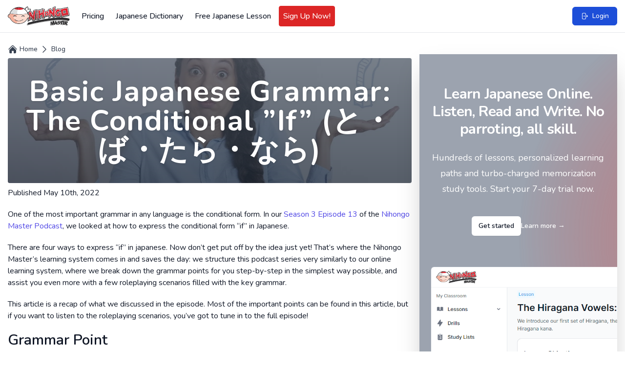

--- FILE ---
content_type: text/html; charset=UTF-8
request_url: https://www.nihongomaster.com/blog/basic-japanese-grammar-the-conditional-if
body_size: 15291
content:
<!DOCTYPE html>
<html lang="en">
    <head>
        <meta charset="UTF-8" />
        <meta http-equiv="X-UA-Compatible" content="IE=edge" />
        <meta name="viewport" content="width=device-width, initial-scale=1.0" />

                    <link rel="preload" as="style" href="https://www.nihongomaster.com/build/assets/redesign-96e87fe6.css" /><link rel="stylesheet" href="https://www.nihongomaster.com/build/assets/redesign-96e87fe6.css" data-navigate-track="reload" />        
                            <title>Basic Japanese Grammar: The Conditional &rdquo;If&rdquo; (と・ば・たら・なら) | Nihongo Master</title>
<meta name="description" content="One of the most important grammar in any language is the conditional form. In our Season 3 Episode 13 of the Nihongo Master Podcast, we looked at how to express the conditional form &ldquo;if&rdquo; in Japanese.There are four ways to express &ldquo;if&rdquo; in japanese. Now don&rsquo;t get put off by the idea just yet! That&rsquo;s where th..." />
<meta property="og:type" content="website" />
<meta property="og:title" content="Basic Japanese Grammar: The Conditional &rdquo;If&rdquo; (と・ば・たら・なら)" />
<meta property="og:description" content="One of the most important grammar in any language is the conditional form. In our Season 3 Episode 13 of the Nihongo Master Podcast, we looked at how to express the conditional form &ldquo;if&rdquo; in Japanese.There are four ways to express &ldquo;if&rdquo; in japanese. Now don&rsquo;t get put off by the idea just yet! That&rsquo;s where th..." />
<meta property="og:url" content="https://www.nihongomaster.com/blog/basic-japanese-grammar-the-conditional-if" />
<meta property="og:site_name" content="Nihongo Master" />
<meta property="og:locale" content="en_US" />
<meta name="twitter:card" content="summary_large_image" />
<meta name="twitter:title" content="Basic Japanese Grammar: The Conditional &rdquo;If&rdquo; (と・ば・たら・なら)" />
<meta name="twitter:description" content="One of the most important grammar in any language is the conditional form. In our Season 3 Episode 13 of the Nihongo Master Podcast, we looked at how to express the conditional form &ldquo;if&rdquo; in Japanese.There are four ways to express &ldquo;if&rdquo; in japanese. Now don&rsquo;t get put off by the idea just yet! That&rsquo;s where th..." />
<meta property="og:image" content="https://www.nihongomaster.com/gli/asset/YmxvZy93cC1jb250ZW50L3VwbG9hZHMvMjAyMi8wNC80OTMyRTgwMS01RUI4LTQ5NDYtOEI1MS02NUREN0QzRUM0RUMuanBlZw/4932E801-5EB8-4946-8B51-65DD7D3EC4EC.jpeg?p=seo_pro_og&s=a7217bdf5a13f7d336e3e4e9e9b7ca11" />
<meta property="og:image:width" content="1146" />
<meta property="og:image:height" content="600" />
<meta property="og:image:alt" content="" />
<meta name="twitter:image" content="https://www.nihongomaster.com/gli/asset/YmxvZy93cC1jb250ZW50L3VwbG9hZHMvMjAyMi8wNC80OTMyRTgwMS01RUI4LTQ5NDYtOEI1MS02NUREN0QzRUM0RUMuanBlZw/4932E801-5EB8-4946-8B51-65DD7D3EC4EC.jpeg?p=seo_pro_twitter&s=3ad742c887a2bf180846d3de81f7282b" />
<meta name="twitter:image:alt" content="" />
<link href="https://www.nihongomaster.com" rel="home" />
<link href="https://www.nihongomaster.com/blog/basic-japanese-grammar-the-conditional-if" rel="canonical" />
<link type="text/plain" rel="author" href="https://www.nihongomaster.com/humans.txt" />            
        
        <meta name="csrf_token" value="uLo3jZF5KAstvrZdpM9aeP0DdmR92Ks07FMt86a9"/>

        <!-- Livewire Styles --><style >[wire\:loading][wire\:loading], [wire\:loading\.delay][wire\:loading\.delay], [wire\:loading\.inline-block][wire\:loading\.inline-block], [wire\:loading\.inline][wire\:loading\.inline], [wire\:loading\.block][wire\:loading\.block], [wire\:loading\.flex][wire\:loading\.flex], [wire\:loading\.table][wire\:loading\.table], [wire\:loading\.grid][wire\:loading\.grid], [wire\:loading\.inline-flex][wire\:loading\.inline-flex] {display: none;}[wire\:loading\.delay\.none][wire\:loading\.delay\.none], [wire\:loading\.delay\.shortest][wire\:loading\.delay\.shortest], [wire\:loading\.delay\.shorter][wire\:loading\.delay\.shorter], [wire\:loading\.delay\.short][wire\:loading\.delay\.short], [wire\:loading\.delay\.default][wire\:loading\.delay\.default], [wire\:loading\.delay\.long][wire\:loading\.delay\.long], [wire\:loading\.delay\.longer][wire\:loading\.delay\.longer], [wire\:loading\.delay\.longest][wire\:loading\.delay\.longest] {display: none;}[wire\:offline][wire\:offline] {display: none;}[wire\:dirty]:not(textarea):not(input):not(select) {display: none;}:root {--livewire-progress-bar-color: #2299dd;}[x-cloak] {display: none !important;}[wire\:cloak] {display: none !important;}</style>

                            <link rel="modulepreload" href="https://www.nihongomaster.com/build/assets/blog-4e7911b5.js" /><link rel="modulepreload" href="https://www.nihongomaster.com/build/assets/livewire.esm-be42a460.js" /><link rel="modulepreload" href="https://www.nihongomaster.com/build/assets/lazysizes-fef7269c.js" /><link rel="modulepreload" href="https://www.nihongomaster.com/build/assets/bodyScrollLock.esm-880ae1df.js" /><script type="module" src="https://www.nihongomaster.com/build/assets/blog-4e7911b5.js" data-navigate-track="reload"></script>        
        <script defer data-domain="nihongomaster.com" src="https://plausible.io/js/script.js"></script>






    </head>

    <body
    class="m-0 text-gray-900"
    x-data="{
        getScrollbarWidth() {
            return window.innerWidth - document.documentElement.clientWidth;
        }
    }"
    @prevent-body-scroll="
        $el.style.paddingRight = getScrollbarWidth() + 'px'
        document.body.style.top = `-${window.scrollY}px`
        $el.classList.add('overflow-y-hidden', 'fixed', 'inset-x-0')
    "
    @let-body-scroll="
        $el.classList.remove('overflow-y-hidden', 'fixed', 'inset-x-0')
        const scrollY = document.body.style.top
        document.body.style.top = '';
        window.scrollTo(0, parseInt(scrollY || '0') * -1);
        $el.style.paddingRight = '0px'
    "
    x-init
>
    <header class="bg-white px-2 py-3 xl:px-4 2xl:px-6 border-b border-gray-200 flex items-center justify-between"
        id="main-nav"
        x-init="$watch('showMobileMenu', value => value
            ? document.body.classList.add('overflow-hidden')
            : document.body.classList.remove('overflow-hidden')
        )"
        x-data="{ showMobileMenu: false }"
>
    
    <div class="flex items-center space-x-4 pl-2 xl:pl-0">
        
        <a href="/">
            <img
                data-src="https://www.nihongomaster.com/svg/icons/logo-mark-type.svg"
                width="1251"
                height="393"
                class="lazyload h-10 w-auto flex-shrink-0"
            />
        </a>

                    <!-- Guest navigation links (desktop) -->
            <nav class="hidden lg:flex items-center space-x-2">
                <a class="font-medium text-gray-900 p-2 rounded outline-ring transition flex items-center hover:bg-gray-50" href="https://www.nihongomaster.com/pricing">
    Pricing
</a>
                <a class="font-medium text-gray-900 p-2 rounded outline-ring transition flex items-center hover:bg-gray-50" href="https://www.nihongomaster.com/japanese/dictionary">
    Japanese Dictionary
</a>

                
                <a class="font-medium text-gray-900 p-2 rounded outline-ring transition flex items-center hover:bg-gray-50" href="https://www.nihongomaster.com/free-japanese-lesson">
    Free Japanese Lesson
</a>
                <a class="font-medium text-gray-900 p-2 rounded outline-ring transition flex items-center hover:bg-gray-50 border border-red-600 bg-red-600 hover:bg-red-700 text-white" href="https://www.nihongomaster.com/signup">
    Sign Up Now!
</a>

            </nav>
            </div>

    <!-- Right side -->
    <div class="flex-1 flex">
        
                    <!-- Search -->
            <div class="ml-2 flex-1">
            </div>

            <!-- Quick action button -->
            <a class="inline-flex items-center py-2 px-3 text-sm md:py-2 md:px-4 bg-blue-700 font-medium text-white border border-blue-700 rounded-md active:bg-indigo-600 outline-ring hover:bg-indigo-600 transition ml-4" href="https://www.nihongomaster.com/login">
    <svg class="w-4 h-4" xmlns="http://www.w3.org/2000/svg" viewBox="0 0 24 24" fill="currentColor" aria-hidden="true" data-slot="icon">
  <path fill-rule="evenodd" d="M7.5 3.75A1.5 1.5 0 0 0 6 5.25v13.5a1.5 1.5 0 0 0 1.5 1.5h6a1.5 1.5 0 0 0 1.5-1.5V15a.75.75 0 0 1 1.5 0v3.75a3 3 0 0 1-3 3h-6a3 3 0 0 1-3-3V5.25a3 3 0 0 1 3-3h6a3 3 0 0 1 3 3V9A.75.75 0 0 1 15 9V5.25a1.5 1.5 0 0 0-1.5-1.5h-6Zm10.72 4.72a.75.75 0 0 1 1.06 0l3 3a.75.75 0 0 1 0 1.06l-3 3a.75.75 0 1 1-1.06-1.06l1.72-1.72H9a.75.75 0 0 1 0-1.5h10.94l-1.72-1.72a.75.75 0 0 1 0-1.06Z" clip-rule="evenodd"/>
</svg>    <span class="ml-2">Login</span>
</a>
        
        <!-- Mobile Menu Trigger -->
        <button class="p-2 ml-2 outline-ring xl:hidden" @click="showMobileMenu = true; $event.target.blur()">
            <svg class="w-6 h-6 pointer-events-none" xmlns="http://www.w3.org/2000/svg" viewBox="0 0 24 24" fill="currentColor" aria-hidden="true" data-slot="icon">
  <path fill-rule="evenodd" d="M3 6.75A.75.75 0 0 1 3.75 6h16.5a.75.75 0 0 1 0 1.5H3.75A.75.75 0 0 1 3 6.75ZM3 12a.75.75 0 0 1 .75-.75h16.5a.75.75 0 0 1 0 1.5H3.75A.75.75 0 0 1 3 12Zm0 5.25a.75.75 0 0 1 .75-.75h16.5a.75.75 0 0 1 0 1.5H3.75a.75.75 0 0 1-.75-.75Z" clip-rule="evenodd"/>
</svg>        </button>

        <!-- Off-canvas menu for mobile -->
        <div class="relative z-40 xl:hidden" role="dialog" aria-modal="true" x-show="showMobileMenu" x-cloak>
            <!-- Backdrop -->
            <div class="fixed inset-0 bg-gray-600 bg-opacity-75"
                 x-show="showMobileMenu"
                 x-transition:enter="transition-opacity ease-linear duration-300"
                 x-transition:enter-start="opacity-0"
                 x-transition:enter-end="opacity-100"
                 x-transition:leave="transition-opacity ease-linear duration-300"
                 x-transition:leave-start="opacity-100"
                 x-transition:leave-end="opacity-0"
            ></div>

            <div class="fixed inset-0 flex" @click.self="showMobileMenu = false">
                <!-- Menu -->
                <div class="relative flex-1 flex flex-col max-w-xs w-full py-3 bg-white"
                     x-show="showMobileMenu"
                     x-transition:enter="transition ease-in-out duration-300 transform"
                     x-transition:enter-start="-translate-x-full"
                     x-transition:enter-end="translate-x-0"
                     x-transition:leave="transition ease-in-out duration-300 transform"
                     x-transition:leave-start="translate-x-0"
                     x-transition:leave-end="-translate-x-full"
                >
                    <!-- Close button -->
                    <div class="absolute top-0 right-0 -mr-12 pt-2">
                        <button type="button"
                                class="ml-1 flex items-center justify-center h-10 w-10 rounded-full focus:outline-none focus:ring-2 focus:ring-inset focus:ring-white"
                                @click="showMobileMenu = false"
                                x-show="showMobileMenu"
                                x-transition:enter="ease-in-out duration-500"
                                x-transition:enter-start="opacity-0"
                                x-transition:enter-end="opacity-100"
                                x-transition:leave="ease-in-out duration-200"
                                x-transition:leave-start="opacity-100"
                                x-transition:leave-end="opacity-0"
                        >
                            <span class="sr-only">Close sidebar</span>
                            <svg class="h-6 w-6 text-white" xmlns="http://www.w3.org/2000/svg" fill="none" viewBox="0 0 24 24" stroke-width="1.5" stroke="currentColor" aria-hidden="true" data-slot="icon">
  <path stroke-linecap="round" stroke-linejoin="round" d="M6 18 18 6M6 6l12 12"/>
</svg>                        </button>
                    </div>

                    <!-- Logo (top row) -->
                    <a href="/" class="flex-shrink-0 flex items-center pl-4">
                        <img data-src="https://www.nihongomaster.com/svg/icons/logo-mark-type.svg" class="lazyload h-10 w-auto">
                    </a>

                    <!-- Menu items -->
                    <div class="mt-4 flex-1 h-0 overflow-y-auto divide-y divide-gray-200">
                        
                                                    <nav class="space-y-1 p-2">

                                <a class="font-medium text-gray-900 p-2 rounded outline-ring transition flex items-center xl:hover:bg-gray-50 transition" href="https://www.nihongomaster.com/pricing">
        Pricing
</a>
                                <a class="font-medium text-gray-900 p-2 rounded outline-ring transition flex items-center xl:hover:bg-gray-50 transition" href="https://www.nihongomaster.com/japanese/dictionary">
        Japanese Dictionary
</a>

                                <a class="font-medium text-gray-900 p-2 rounded outline-ring transition flex items-center xl:hover:bg-gray-50 transition" href="https://www.nihongomaster.com/free-japanese-lesson">
        Free Japanese Lesson
</a>
                                <a class="font-medium text-gray-900 p-2 rounded outline-ring transition flex items-center xl:hover:bg-gray-50 transition border border-red-600 bg-red-600 hover:bg-red-700 text-white" href="https://www.nihongomaster.com/signup">
        Sign Up Now!
</a>
                            </nav>

                            <nav class="space-y-1 p-2">
                                <a class="font-medium text-gray-900 p-2 rounded outline-ring transition flex items-center xl:hover:bg-gray-50 transition" href="https://www.nihongomaster.com/company/privacy">
        Privacy Policy
</a>
                                <a class="font-medium text-gray-900 p-2 rounded outline-ring transition flex items-center xl:hover:bg-gray-50 transition" href="https://www.nihongomaster.com/company/terms">
        Terms and Conditions
</a>
                                <a class="font-medium text-gray-900 p-2 rounded outline-ring transition flex items-center xl:hover:bg-gray-50 transition" href="https://www.nihongomaster.com/company/terms">
        Support
</a>

                                <div class="pt-12 px-2">
                                    <a class="inline-flex items-center py-2 px-3 text-sm md:py-2 md:px-4 bg-blue-700 font-medium text-white border border-blue-700 rounded-md active:bg-indigo-600 outline-ring hover:bg-indigo-600 transition mt-4" href="https://www.nihongomaster.com/login">
    <svg class="w-4 h-4" xmlns="http://www.w3.org/2000/svg" viewBox="0 0 24 24" fill="currentColor" aria-hidden="true" data-slot="icon">
  <path fill-rule="evenodd" d="M7.5 3.75A1.5 1.5 0 0 0 6 5.25v13.5a1.5 1.5 0 0 0 1.5 1.5h6a1.5 1.5 0 0 0 1.5-1.5V15a.75.75 0 0 1 1.5 0v3.75a3 3 0 0 1-3 3h-6a3 3 0 0 1-3-3V5.25a3 3 0 0 1 3-3h6a3 3 0 0 1 3 3V9A.75.75 0 0 1 15 9V5.25a1.5 1.5 0 0 0-1.5-1.5h-6Zm10.72 4.72a.75.75 0 0 1 1.06 0l3 3a.75.75 0 0 1 0 1.06l-3 3a.75.75 0 1 1-1.06-1.06l1.72-1.72H9a.75.75 0 0 1 0-1.5h10.94l-1.72-1.72a.75.75 0 0 1 0-1.06Z" clip-rule="evenodd"/>
</svg>    <span class="ml-2">Login</span>
</a>
                                </div>
                            </nav>
                                            </div>
                </div>

                <div class="flex-shrink-0 w-14" aria-hidden="true" @click="showMobileMenu = false">
                    <!-- Dummy element to force sidebar to shrink to fit close icon -->
                </div>
            </div>
        </div>
    </div>
</header>
        
        <div class="flex w-full">
            
            <main class="max-w-full flex-1">
                <div class="container mb-8 px-4 sm:mx-auto">

        <!-- Breadcrumbs Menu -->
        <nav class="hidden xl:block pt-6" id="breadcrumbs">
            <ul class="flex space-x-1 text-gray-700 text-sm font-medium">
                <li class="flex space-x-1 items-center">
                    <svg class="h-5 w-5 text-gray-700" xmlns="http://www.w3.org/2000/svg" viewBox="0 0 24 24" fill="currentColor" aria-hidden="true" data-slot="icon">
  <path d="M11.47 3.841a.75.75 0 0 1 1.06 0l8.69 8.69a.75.75 0 1 0 1.06-1.061l-8.689-8.69a2.25 2.25 0 0 0-3.182 0l-8.69 8.69a.75.75 0 1 0 1.061 1.06l8.69-8.689Z"/>
  <path d="m12 5.432 8.159 8.159c.03.03.06.058.091.086v6.198c0 1.035-.84 1.875-1.875 1.875H15a.75.75 0 0 1-.75-.75v-4.5a.75.75 0 0 0-.75-.75h-3a.75.75 0 0 0-.75.75V21a.75.75 0 0 1-.75.75H5.625a1.875 1.875 0 0 1-1.875-1.875v-6.198a2.29 2.29 0 0 0 .091-.086L12 5.432Z"/>
</svg>                    <a href="https://www.nihongomaster.com" class="hover:underline focus:underline outline-none">Home</a>
                </li>

                                    <li class="flex space-x-1 items-center text-gray-700">
                        <svg class="h-5 w-5" xmlns="http://www.w3.org/2000/svg" viewBox="0 0 24 24" fill="currentColor" aria-hidden="true" data-slot="icon">
  <path fill-rule="evenodd" d="M16.28 11.47a.75.75 0 0 1 0 1.06l-7.5 7.5a.75.75 0 0 1-1.06-1.06L14.69 12 7.72 5.03a.75.75 0 0 1 1.06-1.06l7.5 7.5Z" clip-rule="evenodd"/>
</svg>
                                                    <a href="/blog" class="hover:underline focus:underline outline-none">
                                Blog
                            </a>
                                            </li>
                            </ul>
        </nav>

                <div class="sm:grid lg:grid-cols-6 sm:gap-4">
            <main class="lg:col-span-4">
                        
                <div class="my-2 relative sm:h-64 rounded bg-center bg-no-repeat bg-cover"
                    style="background-image: url('/gli/asset/YmxvZy93cC1jb250ZW50L3VwbG9hZHMvMjAyMi8wNC80OTMyRTgwMS01RUI4LTQ5NDYtOEI1MS02NUREN0QzRUM0RUMuanBlZw/4932E801-5EB8-4946-8B51-65DD7D3EC4EC.jpeg?p=banner&amp;s=588f8f1c9e0983e2ba442b4f66eb4b3a')">
                    <div class="absolute rounded inset-0 bg-gradient-to-b from-gray-600 to-gray-800 opacity-75">
                    </div>
                    <div class="relative p-4 w-full h-full flex justify-center items-center">
                        <h1
                            class="text-white text-xl sm:text-4xl lg:text-6xl font-bold tracking-wide text-center drop-shadow">
                            Basic Japanese Grammar: The Conditional ”If” (と・ば・たら・なら)</h1>
                    </div>
                </div>


                <div class="my-2">
                    <div class="my-2">
                        Published May 10th, 2022
                    </div>

                    <p class="my-5 text-gray-900">One of the most important grammar in any language is the conditional form. In our <a class="link" target="_blank" rel="noopener nofollow" href="https://podcast.nihongomaster.com/s3/13">Season 3 Episode 13</a> of the <a class="link" target="_blank" rel="noopener nofollow" href="https://podcast.nihongomaster.com/episodes?page=4&amp;per=30">Nihongo Master Podcast</a>, we looked at how to express the conditional form “if” in Japanese.</p>
<p class="my-5 text-gray-900">There are four ways to express “if” in japanese. Now don’t get put off by the idea just yet! That’s where the Nihongo Master’s learning system comes in and saves the day: we structure this podcast series very similarly to our online learning system, where we break down the grammar points for you step-by-step in the simplest way possible, and assist you even more with a few roleplaying scenarios filled with the key grammar.</p>
<p class="my-5 text-gray-900">This article is a recap of what we discussed in the episode. Most of the important points can be found in this article, but if you want to listen to the roleplaying scenarios, you’ve got to tune in to the full episode!</p>
<h2 class="text-xl md:text-3xl my-2 md:my-4 font-semibold text-gray-900">Grammar Point</h2>
<p class="my-5 text-gray-900">There are many ifs in life: If I turn off the light, it gets dark. If I get sick, I’ll eat medicine. I’ll go to the museum if I have time. Or...if someone wants to learn Japanese, I’ll introduce them to Nihongo Master!</p>
<p class="my-5 text-gray-900">It’s no doubt that the conditional form is crucial to learn for any language. After you get over this hurdle of the four ways to express it in Japanese, you can consider it as a level up in your Nihongo journey.</p>
<h2 class="text-xl md:text-3xl my-2 md:my-4 font-semibold text-gray-900">To (と)</h2>
<p class="my-5 text-gray-900">The first way of expressing conditional is to use the particle “to” (と). This particle also means “and”, and it’s also used as a way to connect nouns. But it is also the first conditional grammar we’re looking at.</p>
<p class="my-5 text-gray-900">The format is:</p>
<p class="my-5 text-gray-900">Condition (end with verb or i-adjective) と Constant Result</p>
<p class="my-5 text-gray-900">Condition (ends with noun or na-adjective) だと Constant Result</p>
<p class="my-5 text-gray-900">If (condition), (constant result).</p>
<p class="my-5 text-gray-900">(Constant result) if (condition).</p>
<p class="my-5 text-gray-900">This is used to express constant results. In other words, you’re talking about matter-of-facts — things that are unchanging, like one plus one is two. Usually, you use this for habitual actions, natural phenomenons or the like.</p>
<p class="my-5 text-gray-900">For example, “if I turn off the light, it gets dark.” This is obvious, isn’t it. When you do something, it leads to a result everyone expects. In Japanese, this kind of “if” uses the particle “to”.</p>
<p class="my-5 text-gray-900">The condition in this sentence is “turn off the light”. In Japanese, that’s “denki wo kesu” (電気を消す). The constant result of this sentence is “to get dark”, which is “kuraku naru” (暗くなる) in Japanese. The sentence you get is:</p>
<p class="my-5 text-gray-900">電気を消すと暗くなる。</p>
<p class="my-5 text-gray-900">denki wo kesu to kuraku naru.</p>
<h3 class="text-xl md:text-2xl my-3 font-semibold text-gray-900">Ba (ば)</h3>
<p class="my-5 text-gray-900">The next way of expressing the conditional is “ba” (ば). This form is used when you’re expressing hypothetical conditions. I use this the most. The format of this sentence is…</p>
<p class="my-5 text-gray-900">Conditional ば Action</p>
<p class="my-5 text-gray-900">If (condition), (action).</p>
<p class="my-5 text-gray-900">(Action) if (condition).</p>
<p class="my-5 text-gray-900">Here’s an example for this type of conditional sentence: “If I get sick, I’ll eat medicine.”</p>
<p class="my-5 text-gray-900">The conditional part of the sentence is “to get sick”, which is “byouki ni naru” (病気になる). This has to be conjugated accordingly (read below). The action part of this sentence is “to drink medicine”, which is “kusuri wo nomu” 病気になる. The full sentence is:</p>
<p class="my-5 text-gray-900">病気になれば薬を飲む。</p>
<p class="my-5 text-gray-900">byouki ni nareba kusuri wo nomu.</p>
<p class="my-5 text-gray-900">Unlike the first one where there are no changes to the word before, this one’s a bit different. Here’s a general breakdown:</p>
<h4 class="text-xl my-2.5 font-semibold text-gray-900">Verbs</h4>
<p class="my-5 text-gray-900">For verbs, to put it simply, you change the last う to えば. There’s a slight difference between ru-verbs and u-verbs. For ru-verbs, it’s simple: replace the ending る with れ, then add ば. The format is:</p>
<p class="my-5 text-gray-900">Ru-verb (minus る) + れば</p>
<p class="my-5 text-gray-900">Eg. 見る = 見 = 見れば</p>
<p class="my-5 text-gray-900">As for u-verbs, you replace the last う sound with the え sound, then add ば. The format is:</p>
<p class="my-5 text-gray-900">U-verb (minus last う sound) + えば</p>
<p class="my-5 text-gray-900">Eg. 話す = 話せ = 話せば</p>
<h5 class="text-lg my-2 font-semibold text-gray-900">I-adjectives</h5>
<p class="my-5 text-gray-900">I-adjectives are similar to u-verbs: remove the last “i” sound and add “kereba”. The format is:</p>
<p class="my-5 text-gray-900">I-adjectives (minus い) + ければ</p>
<p class="my-5 text-gray-900">Eg. 寒い = 寒 = 寒ければ</p>
<h4 class="text-xl my-2.5 font-semibold text-gray-900">Nouns and na-adjectives</h4>
<p class="my-5 text-gray-900">The latest category is nouns and na-adjectives. They are so simple: no changes, just add de areba. The format is:</p>
<p class="my-5 text-gray-900">Noun/na-adjective + であれば</p>
<p class="my-5 text-gray-900">Eg. 靴 = 靴であれば</p>
<h3 class="text-xl md:text-2xl my-3 font-semibold text-gray-900">Tara (たら)</h3>
<p class="my-5 text-gray-900">Moving on to the third way of expressing conditional, and that’s “tara” (たら). We use this to express a one-time result, but it’s similar to “ba” as it expresses a general conditional.</p>
<p class="my-5 text-gray-900">Most of the time, tara and ba are interchangeable — ba is used more generally and tara is usually talking about a one-time result. Grammatically, you can’t use ba when the conditional clause doesn’t talk about a potential, or if the subject for both clauses are the same. You use tara instead.</p>
<p class="my-5 text-gray-900">Some call it the past conditional as you use the past tense of any word:</p>
<p class="my-5 text-gray-900">[ Verb (たform) ] + ら + Action</p>
<p class="my-5 text-gray-900">[ Noun + だった ] + ら + Action</p>
<p class="my-5 text-gray-900">[ な-adjective (minus な) + だった ] + ら + Action</p>
<p class="my-5 text-gray-900">[ い-adjective (minus い) + かった ] + ら + Action</p>
<p class="my-5 text-gray-900">If […], (Action).</p>
<p class="my-5 text-gray-900">(Action) if […].</p>
<p class="my-5 text-gray-900">Let’s have an example sentence: “I’ll go to the museum if I have time.”</p>
<p class="my-5 text-gray-900">The action of this sentence is “to go to the museum”, and in Japanese it is “hatsubutsukan ni iku” (初物館に行く). The other part of the sentence is “to have time” which is “hima ga aru” (暇がある). This is the part where you have to conjugate using the format above, so you get “hima ga attara” (暇があったら). The full sentence you get is:</p>
<p class="my-5 text-gray-900">時間があったら、初物館に行く。</p>
<p class="my-5 text-gray-900">Jikan ga attara hakubutsukan ni iku.</p>
<h3 class="text-xl md:text-2xl my-3 font-semibold text-gray-900">Nara (なら)</h3>
<p class="my-5 text-gray-900">The last way of expressing the conditional is nara (なら). We use this when talking about contextual conditions. This is used in response to a given context — compared to the other ones where the context is set by oneself, this one has to be set by someone else. With this form, we just add it to the plain form of any word.</p>
<p class="my-5 text-gray-900">[ Noun ] + なら + Action</p>
<p class="my-5 text-gray-900">[ Verb (casual form) / adjective (+ の) ] + なら + Action</p>
<p class="my-5 text-gray-900">The の is optional, and adds more emphasis.</p>
<p class="my-5 text-gray-900">If […], (Action).</p>
<p class="my-5 text-gray-900">(Action) if […].</p>
<p class="my-5 text-gray-900">So you can use it for this sentence: “if someone wants to learn Japanese, I’ll</p>
<p class="my-5 text-gray-900">introduce them to Nihongo Master.”</p>
<p class="my-5 text-gray-900">The conditional part of this sentence is “wants to learn Japanese”, and that’s “nihongo wo naraitai” (日本語を習いたい). The action part of this sentence is “to introduce them to Nihongo Master”, and that’s “nihongo masuta wo shoukai suru (日本語マスタを紹介する). Following the format, you will get this sentence:</p>
<p class="my-5 text-gray-900">日本語を習いたいなら日本語マスタを紹介する。</p>
<p class="my-5 text-gray-900">Nihongo wo naraitai nara nihongo master wo shoukai suru.</p>
<h3 class="text-xl md:text-2xl my-3 font-semibold text-gray-900">Summary</h3>
<p class="my-5 text-gray-900">We’ll briefly recap them:</p>
<p class="my-5 text-gray-900">“to” is used to express constant results and actual conditions</p>
<p class="my-5 text-gray-900">“ba” is used to express a hypothetical condition, and is one of the more general forms</p>
<p class="my-5 text-gray-900">“tara” is similar to “ba” as it’s also the other general conditional form, but it’s more for one-time results</p>
<p class="my-5 text-gray-900">“nara” is for contextual conditions</p>
<h2 class="text-xl md:text-3xl my-2 md:my-4 font-semibold text-gray-900">Vocab Recap</h2>
<p class="my-5 text-gray-900">In the podcast episode, we used a few Japanese words. Here’s a list of them for your reference:</p>
<p class="my-5 text-gray-900">Denki (電気) — light</p>
<p class="my-5 text-gray-900">Kesu (消す) — To turn off</p>
<p class="my-5 text-gray-900">Kuraku naru (暗くなる) — to get dark</p>
<p class="my-5 text-gray-900">Byouki ni naru (病気になる) — to fall sick</p>
<p class="my-5 text-gray-900">Kusuri (薬) — medicine</p>
<p class="my-5 text-gray-900">Jikan ga aru (時間がある) — to have time. Jikan means time</p>
<p class="my-5 text-gray-900">Hakubutsukan (初物館) — museum</p>
<p class="my-5 text-gray-900">Narau (習う) — to learn or take lessons in</p>
<p class="my-5 text-gray-900">Shoukai suru (紹介する) — to introduce</p>
<p class="my-5 text-gray-900">Gakkou (学校) — school</p>
<p class="my-5 text-gray-900">Kaimono (買い物) — shopping</p>
<p class="my-5 text-gray-900">Ame ga furu (雨が降る) — to rain</p>
<p class="my-5 text-gray-900">Suzuki (鈴木) — cold</p>
<p class="my-5 text-gray-900">Kasa (傘) — umbrella</p>
<p class="my-5 text-gray-900">Uwagi (上着) — jacket</p>
<p class="my-5 text-gray-900">Kau (買う) — to buy</p>
<p class="my-5 text-gray-900">Wanpisu (ワンピス) — one piece, usually means casual dress</p>
<p class="my-5 text-gray-900">Doresu (ドレス) — dress</p>
<p class="my-5 text-gray-900">Ni atteiru (似合っている) — to suit someone</p>
<p class="my-5 text-gray-900">Betsu (別) — different</p>
<p class="my-5 text-gray-900">Onaji (同じ) — same</p>
<p class="my-5 text-gray-900">Igai (以外) — other than</p>
<p class="my-5 text-gray-900">Hoshii (欲しい) — want</p>
<h2 class="text-xl md:text-3xl my-2 md:my-4 font-semibold text-gray-900">If you like it, share it!</h2>
<p class="my-5 text-gray-900">Now you know all the four ways to express the conditional in Japanese! If you learned a thing or two from this article, do check out the full podcast episode over at the <a class="link" target="_blank" rel="noopener nofollow" href="https://podcast.nihongomaster.com/episodes?page=4&amp;per=30">Nihongo Master Podcast</a>!</p>

                </div>
            </main>

                        <aside class="lg:col-span-2">
                <div wire:snapshot="{&quot;data&quot;:[],&quot;memo&quot;:{&quot;id&quot;:&quot;vBU8wZWNSYup0jLOAD8y&quot;,&quot;name&quot;:&quot;call-to-trial-card&quot;,&quot;path&quot;:&quot;blog\/basic-japanese-grammar-the-conditional-if&quot;,&quot;method&quot;:&quot;GET&quot;,&quot;children&quot;:[],&quot;scripts&quot;:[],&quot;assets&quot;:[],&quot;errors&quot;:[],&quot;locale&quot;:&quot;en&quot;},&quot;checksum&quot;:&quot;18371452ed064416d257d2bd55729ccea9ee56c77ca93dbba6e5b904527deb22&quot;}" wire:effects="[]" wire:id="vBU8wZWNSYup0jLOAD8y" class="bg-white">
  <div class="mx-auto max-w-7xl">
    <div class="relative isolate overflow-hidden bg-gray-400 px-6 pt-16 shadow-2xl">
      <svg viewBox="0 0 1024 1024" class="absolute left-1/2 top-1/2 -z-10 h-[64rem] w-[64rem] -translate-y-1/2 [mask-image:radial-gradient(closest-side,white,transparent)]" aria-hidden="true">
        <circle cx="512" cy="512" r="512" fill="url(#759c1415-0410-454c-8f7c-9a820de03641)" fill-opacity="0.7" />
        <defs>
          <radialGradient id="759c1415-0410-454c-8f7c-9a820de03641">
            <stop stop-color="#d67575" />
            <stop offset="1" stop-color="#e93535" />
          </radialGradient>
        </defs>
      </svg>
      <div class="mx-auto max-w-md text-center">
        <h2 class="text-3xl font-bold tracking-tight text-white">Learn Japanese Online.<br>Listen, Read and Write. No parroting, all skill.</h2>
        <p class="mt-6 text-lg leading-8 text-white">Hundreds of lessons, personalized learning paths and turbo-charged memorization study tools. Start your 7-day trial now.</p>
        <div class="mt-10 flex items-center justify-center gap-x-6">
          <a href="https://www.nihongomaster.com/signup" class="rounded-md bg-white px-3.5 py-2.5 text-sm font-semibold text-gray-900 shadow-sm hover:bg-gray-100 focus-visible:outline focus-visible:outline-2 focus-visible:outline-offset-2 focus-visible:outline-white">Get started</a>
          <a href="https://www.nihongomaster.com" class="text-sm font-semibold leading-6 text-white">Learn more <span aria-hidden="true">→</span></a>
        </div>
      </div>
      <div class="relative mt-16 h-80">
        <img class="absolute left-0 top-0 w-[57rem] max-w-none rounded-md bg-white/5 ring-1 ring-white/10" src="https://www.nihongomaster.com/build/assets/main-47f739e0.png" alt="Screenshot" width="1824" height="1080">
      </div>
    </div>
  </div>
</div>


            </aside>
            

        </div>
    </div>

    <div wire:snapshot="{&quot;data&quot;:{&quot;activeComponent&quot;:null,&quot;components&quot;:[[],{&quot;s&quot;:&quot;arr&quot;}]},&quot;memo&quot;:{&quot;id&quot;:&quot;duWOdaShICYSZxP3osos&quot;,&quot;name&quot;:&quot;livewire-ui-modal&quot;,&quot;path&quot;:&quot;blog\/basic-japanese-grammar-the-conditional-if&quot;,&quot;method&quot;:&quot;GET&quot;,&quot;children&quot;:[],&quot;scripts&quot;:[],&quot;assets&quot;:[],&quot;errors&quot;:[],&quot;locale&quot;:&quot;en&quot;},&quot;checksum&quot;:&quot;19fa6421423fa642ec22c8afd805ee724593411aeadf65b9770649892c8deaaa&quot;}" wire:effects="{&quot;listeners&quot;:[&quot;openModal&quot;,&quot;destroyComponent&quot;]}" wire:id="duWOdaShICYSZxP3osos">
    <!--[if BLOCK]><![endif]-->        <script>(()=>{var t,e={331:()=>{function t(t){return function(t){if(Array.isArray(t))return e(t)}(t)||function(t){if("undefined"!=typeof Symbol&&null!=t[Symbol.iterator]||null!=t["@@iterator"])return Array.from(t)}(t)||function(t,o){if(!t)return;if("string"==typeof t)return e(t,o);var n=Object.prototype.toString.call(t).slice(8,-1);"Object"===n&&t.constructor&&(n=t.constructor.name);if("Map"===n||"Set"===n)return Array.from(t);if("Arguments"===n||/^(?:Ui|I)nt(?:8|16|32)(?:Clamped)?Array$/.test(n))return e(t,o)}(t)||function(){throw new TypeError("Invalid attempt to spread non-iterable instance.\nIn order to be iterable, non-array objects must have a [Symbol.iterator]() method.")}()}function e(t,e){(null==e||e>t.length)&&(e=t.length);for(var o=0,n=new Array(e);o<e;o++)n[o]=t[o];return n}window.LivewireUIModal=function(){return{show:!1,showActiveComponent:!0,activeComponent:!1,componentHistory:[],modalWidth:null,getActiveComponentModalAttribute:function(t){if(void 0!==this.$wire.get("components")[this.activeComponent])return this.$wire.get("components")[this.activeComponent].modalAttributes[t]},closeModalOnEscape:function(t){if(!1!==this.getActiveComponentModalAttribute("closeOnEscape")){var e=!0===this.getActiveComponentModalAttribute("closeOnEscapeIsForceful");this.closeModal(e)}},closeModalOnClickAway:function(t){!1!==this.getActiveComponentModalAttribute("closeOnClickAway")&&this.closeModal(!0)},closeModal:function(){var t=arguments.length>0&&void 0!==arguments[0]&&arguments[0],e=arguments.length>1&&void 0!==arguments[1]?arguments[1]:0,o=arguments.length>2&&void 0!==arguments[2]&&arguments[2];if(!1!==this.show){if(!0===this.getActiveComponentModalAttribute("dispatchCloseEvent")){var n=this.$wire.get("components")[this.activeComponent].name;Livewire.dispatch("modalClosed",{component:n})}if(!0===this.getActiveComponentModalAttribute("destroyOnClose")&&Livewire.dispatch("destroyComponent",{id:this.activeComponent}),e>0)for(var i=0;i<e;i++){if(o){var r=this.componentHistory[this.componentHistory.length-1];Livewire.dispatch("destroyComponent",{id:r})}this.componentHistory.pop()}var s=this.componentHistory.pop();s&&!t&&s?this.setActiveModalComponent(s,!0):this.setShowPropertyTo(!1)}},setActiveModalComponent:function(t){var e=this,o=arguments.length>1&&void 0!==arguments[1]&&arguments[1];if(this.setShowPropertyTo(!0),this.activeComponent!==t){!1!==this.activeComponent&&!1===o&&this.componentHistory.push(this.activeComponent);var n=50;!1===this.activeComponent?(this.activeComponent=t,this.showActiveComponent=!0,this.modalWidth=this.getActiveComponentModalAttribute("maxWidthClass")):(this.showActiveComponent=!1,n=400,setTimeout((function(){e.activeComponent=t,e.showActiveComponent=!0,e.modalWidth=e.getActiveComponentModalAttribute("maxWidthClass")}),300)),this.$nextTick((function(){var o,i=null===(o=e.$refs[t])||void 0===o?void 0:o.querySelector("[autofocus]");i&&setTimeout((function(){i.focus()}),n)}))}},focusables:function(){return t(this.$el.querySelectorAll("a, button, input:not([type='hidden'], textarea, select, details, [tabindex]:not([tabindex='-1'])")).filter((function(t){return!t.hasAttribute("disabled")}))},firstFocusable:function(){return this.focusables()[0]},lastFocusable:function(){return this.focusables().slice(-1)[0]},nextFocusable:function(){return this.focusables()[this.nextFocusableIndex()]||this.firstFocusable()},prevFocusable:function(){return this.focusables()[this.prevFocusableIndex()]||this.lastFocusable()},nextFocusableIndex:function(){return(this.focusables().indexOf(document.activeElement)+1)%(this.focusables().length+1)},prevFocusableIndex:function(){return Math.max(0,this.focusables().indexOf(document.activeElement))-1},setShowPropertyTo:function(t){var e=this;this.show=t,t?document.body.classList.add("overflow-y-hidden"):(document.body.classList.remove("overflow-y-hidden"),setTimeout((function(){e.activeComponent=!1,e.$wire.resetState()}),300))},init:function(){var t=this;this.modalWidth=this.getActiveComponentModalAttribute("maxWidthClass"),Livewire.on("closeModal",(function(e){var o,n,i;t.closeModal(null!==(o=null==e?void 0:e.force)&&void 0!==o&&o,null!==(n=null==e?void 0:e.skipPreviousModals)&&void 0!==n?n:0,null!==(i=null==e?void 0:e.destroySkipped)&&void 0!==i&&i)})),Livewire.on("activeModalComponentChanged",(function(e){var o=e.id;t.setActiveModalComponent(o)}))}}}},754:()=>{}},o={};function n(t){var i=o[t];if(void 0!==i)return i.exports;var r=o[t]={exports:{}};return e[t](r,r.exports,n),r.exports}n.m=e,t=[],n.O=(e,o,i,r)=>{if(!o){var s=1/0;for(u=0;u<t.length;u++){for(var[o,i,r]=t[u],a=!0,c=0;c<o.length;c++)(!1&r||s>=r)&&Object.keys(n.O).every((t=>n.O[t](o[c])))?o.splice(c--,1):(a=!1,r<s&&(s=r));if(a){t.splice(u--,1);var l=i();void 0!==l&&(e=l)}}return e}r=r||0;for(var u=t.length;u>0&&t[u-1][2]>r;u--)t[u]=t[u-1];t[u]=[o,i,r]},n.o=(t,e)=>Object.prototype.hasOwnProperty.call(t,e),(()=>{var t={387:0,109:0};n.O.j=e=>0===t[e];var e=(e,o)=>{var i,r,[s,a,c]=o,l=0;if(s.some((e=>0!==t[e]))){for(i in a)n.o(a,i)&&(n.m[i]=a[i]);if(c)var u=c(n)}for(e&&e(o);l<s.length;l++)r=s[l],n.o(t,r)&&t[r]&&t[r][0](),t[r]=0;return n.O(u)},o=self.webpackChunk=self.webpackChunk||[];o.forEach(e.bind(null,0)),o.push=e.bind(null,o.push.bind(o))})(),n.O(void 0,[109],(()=>n(331)));var i=n.O(void 0,[109],(()=>n(754)));i=n.O(i)})();
</script>
    <!--[if ENDBLOCK]><![endif]-->
    <!--[if BLOCK]><![endif]--><!--[if ENDBLOCK]><![endif]-->

    <div
            x-data="LivewireUIModal()"
            x-on:close.stop="setShowPropertyTo(false)"
            x-on:keydown.escape.window="closeModalOnEscape()"
            x-show="show"
            class="fixed inset-0 z-10 overflow-y-auto"
            style="display: none;"
    >
        <div class="flex items-end justify-center min-h-screen px-4 pt-4 pb-10 text-center sm:block sm:p-0">
            <div
                    x-show="show"
                    x-on:click="closeModalOnClickAway()"
                    x-transition:enter="ease-out duration-300"
                    x-transition:enter-start="opacity-0"
                    x-transition:enter-end="opacity-100"
                    x-transition:leave="ease-in duration-200"
                    x-transition:leave-start="opacity-100"
                    x-transition:leave-end="opacity-0"
                    class="fixed inset-0 transition-all transform"
            >
                <div class="absolute inset-0 bg-gray-500 opacity-75"></div>
            </div>

            <span class="hidden sm:inline-block sm:align-middle sm:h-screen" aria-hidden="true">&#8203;</span>

            <div
                    x-show="show && showActiveComponent"
                    x-transition:enter="ease-out duration-300"
                    x-transition:enter-start="opacity-0 translate-y-4 sm:translate-y-0 sm:scale-95"
                    x-transition:enter-end="opacity-100 translate-y-0 sm:scale-100"
                    x-transition:leave="ease-in duration-200"
                    x-transition:leave-start="opacity-100 translate-y-0 sm:scale-100"
                    x-transition:leave-end="opacity-0 translate-y-4 sm:translate-y-0 sm:scale-95"
                    x-bind:class="modalWidth"
                    class="inline-block w-full align-bottom bg-white rounded-lg text-left overflow-hidden shadow-xl transform transition-all sm:my-8 sm:align-middle sm:w-full"
                    id="modal-container"
                    x-trap.noscroll.inert="show && showActiveComponent"
                    aria-modal="true"
            >
                <!--[if BLOCK]><![endif]-->                <!--[if ENDBLOCK]><![endif]-->
            </div>
        </div>
    </div>
</div>
            </main>
        </div>

                    <footer class="bg-white" }}>
    <div class="max-w-xl mx-auto px-4 xl:max-w-screen-2xl">
        <div class="py-12 space-y-12 xl:space-y-0 xl:grid xl:grid-cols-2 xl:gap-12 2xl:grid-cols-3 2xl:gap-24">
            <div class="max-w-xl">
                
                <a href="/" class="inline-block mb-2">
                    <img
                        data-src="https://www.nihongomaster.com/svg/icons/logo-mark-type.svg"
                        width="1251"
                        height="393"
                        class="lazyload h-10 w-auto"
                    />
                </a>

            </div>

            <div class="grid gap-8 md:grid-cols-2 2xl:grid-cols-4 2xl:col-span-2">
                <!-- Company links -->
                <div>
                    <label class="uppercase text-sm font-semibold">Company</label>

                    <nav class="mt-4 flex flex-col space-y-1">
                                                            <a class="inline-flex w-full text-gray-500 py-1" href="https://www.nihongomaster.com/trial">Pricing</a>
                                                        <a class="inline-flex w-full text-gray-500 py-1" href="https://www.nihongomaster.com/company/jobs">Career</a>
                            <a class="inline-flex w-full text-gray-500 py-1" href="https://www.nihongomaster.com/company/contact">Contact Us</a>
                            <a class="inline-flex w-full text-gray-500 py-1" href="https://friends.nihongomaster.com" target="_blank">Partner Program</a>
                            <a class="inline-flex w-full text-gray-500 py-1" href="/blog" target="_blank">Japanese Blog</a>
                    </nav>
                </div>

                <!-- Community -->
                <div>
                    <label class="uppercase text-sm font-semibold">Community</label>

                    <nav class="mt-4 flex flex-col space-y-1">
                        <a class="inline-flex w-full text-gray-500 py-1" href="https://www.nihongomaster.com/community/rankings">Student Rankings</a>
                        <a class="inline-flex w-full text-gray-500 py-1" href="https://www.nihongomaster.com/community/users">Members</a>
                    </nav>
                </div>

                <!-- Resources -->
                <div>
                    <label class="uppercase text-sm font-semibold">Resources</label>

                    <nav class="mt-4 flex flex-col space-y-1">
                        <a class="inline-flex w-full text-gray-500 py-1" href="/learn-japanese">Learn Japanese</a>
                        <a class="inline-flex w-full text-gray-500 py-1" href="https://www.nihongomaster.com/japanese/dictionary">Japanese Dictionary</a>
                        <a class="inline-flex w-full text-gray-500 py-1" href="/jlpt-n4-practice-test">JLPT N4 Practice Test</a>
                        <a class="inline-flex w-full text-gray-500 py-1" href="/jlpt-n5-practice-test">JLPT N5 Practice Test</a>
                    </nav>
                </div>

                <!-- Legal -->
                <div>
                    <label class="uppercase text-sm font-semibold">Legal</label>

                    <nav class="mt-4 flex flex-col space-y-1">
                        <a class="inline-flex w-full text-gray-500 py-1" href="https://www.nihongomaster.com/company/terms">Terms Of Use</a>
                        <a class="inline-flex w-full text-gray-500 py-1" href="https://www.nihongomaster.com/company/privacy">Privacy Policy</a>
                    </nav>
                </div>
            </div>
        </div>

        <!-- Social -->
        <div class="divide-y xl:divide-y-0 xl:flex xl:items-center xl:justify-between xl:border-t">
            <div class="flex justify-center items-center space-x-4 py-5 xl:order-2">
                <a href="https://www.linkedin.com/company/nihongo-master" target="_blank">
                    <svg class="w-6 h-6 flex-shrink-0" fill="none" xmlns="http://www.w3.org/2000/svg" viewBox="0 0 25 25"><g clip-path="url(#a)"><path d="M22.728.4H2.272A1.772 1.772 0 0 0 .5 2.174V22.63a1.772 1.772 0 0 0 1.772 1.772h20.456A1.772 1.772 0 0 0 24.5 22.63V2.173A1.772 1.772 0 0 0 22.728.4ZM7.653 20.847H4.045V9.384h3.608v11.462ZM5.847 7.796a2.072 2.072 0 1 1 2.083-2.07 2.042 2.042 0 0 1-2.083 2.07Zm15.106 13.06h-3.606v-6.262c0-1.846-.785-2.416-1.799-2.416-1.07 0-2.12.806-2.12 2.463v6.215H9.82V9.393h3.47v1.588h.047c.348-.705 1.568-1.91 3.43-1.91 2.013 0 4.188 1.195 4.188 4.695l-.002 7.09Z" fill="#0A66C2"/></g><defs><clipPath id="a"><path fill="#fff" transform="translate(.5 .4)" d="M0 0h24v24H0z"/></clipPath></defs></svg>                </a>

                <a href="https://www.twitter.com/nihongomaster" target="_blank">
                    <svg class="w-6 h-6 flex-shrink-0" fill="none" xmlns="http://www.w3.org/2000/svg" viewBox="0 0 25 25"><g clip-path="url(#a)"><path d="M8.048 22.152c9.056 0 14.01-7.504 14.01-14.01 0-.214 0-.426-.015-.637A10.02 10.02 0 0 0 24.5 4.956a9.815 9.815 0 0 1-2.828.775 4.94 4.94 0 0 0 2.165-2.724 9.864 9.864 0 0 1-3.127 1.196 4.929 4.929 0 0 0-8.391 4.49A13.98 13.98 0 0 1 2.17 3.55a4.928 4.928 0 0 0 1.525 6.573 4.881 4.881 0 0 1-2.235-.616v.062a4.926 4.926 0 0 0 3.95 4.827 4.914 4.914 0 0 1-2.223.084 4.93 4.93 0 0 0 4.6 3.42A9.878 9.878 0 0 1 .5 19.939a13.941 13.941 0 0 0 7.548 2.209" fill="#1DA1F2"/></g><defs><clipPath id="a"><path fill="#fff" transform="translate(.5 .4)" d="M0 0h24v24H0z"/></clipPath></defs></svg>                </a>

                <a href="https://www.instagram.com/nihongomaster" target="_blank">
                    <svg class="w-6 h-6 flex-shrink-0" width="25" height="25" fill="none" xmlns="http://www.w3.org/2000/svg"><g clip-path="url(#a)" fill="#000100"><path d="M12.5 2.562c3.206 0 3.586.014 4.847.07 1.172.052 1.805.249 2.226.413a3.71 3.71 0 0 1 1.379.895c.421.422.68.82.895 1.378.164.422.36 1.06.412 2.227.057 1.265.07 1.645.07 4.847 0 3.206-.013 3.585-.07 4.846-.051 1.172-.248 1.805-.412 2.227a3.71 3.71 0 0 1-.895 1.378c-.422.422-.82.68-1.379.895-.421.164-1.059.361-2.226.413-1.266.056-1.645.07-4.847.07-3.206 0-3.586-.014-4.847-.07-1.172-.052-1.805-.249-2.226-.413a3.71 3.71 0 0 1-1.379-.895 3.69 3.69 0 0 1-.895-1.378c-.164-.422-.36-1.06-.412-2.227-.057-1.265-.07-1.645-.07-4.846 0-3.207.013-3.586.07-4.847.051-1.172.248-1.805.412-2.227.216-.558.478-.96.895-1.378a3.69 3.69 0 0 1 1.379-.895c.421-.164 1.059-.361 2.226-.413 1.261-.056 1.64-.07 4.847-.07ZM12.5.4C9.242.4 8.834.415 7.555.47 6.28.527 5.403.734 4.644 1.03a5.857 5.857 0 0 0-2.128 1.388A5.88 5.88 0 0 0 1.128 4.54C.833 5.304.627 6.176.57 7.45.514 8.736.5 9.144.5 12.4c0 3.259.014 3.667.07 4.946.057 1.275.263 2.152.558 2.911.31.792.717 1.463 1.388 2.128a5.866 5.866 0 0 0 2.123 1.383c.764.295 1.636.502 2.911.558 1.28.056 1.688.07 4.945.07 3.258 0 3.666-.014 4.946-.07 1.275-.056 2.151-.263 2.91-.558a5.866 5.866 0 0 0 2.124-1.383 5.867 5.867 0 0 0 1.383-2.123c.295-.764.501-1.636.558-2.911.056-1.28.07-1.688.07-4.945 0-3.258-.014-3.666-.07-4.946-.057-1.275-.263-2.151-.558-2.91a5.62 5.62 0 0 0-1.374-2.133 5.866 5.866 0 0 0-2.123-1.383C19.597.738 18.725.532 17.45.476 16.166.415 15.758.4 12.5.4Z"/><path d="M12.5 6.237A6.166 6.166 0 0 0 6.336 12.4a6.166 6.166 0 0 0 6.164 6.164 6.166 6.166 0 0 0 6.164-6.164A6.166 6.166 0 0 0 12.5 6.237Zm0 10.162a3.999 3.999 0 1 1 .001-7.998A3.999 3.999 0 0 1 12.5 16.4ZM20.347 5.993a1.44 1.44 0 1 1-2.879 0 1.44 1.44 0 0 1 2.879 0Z"/></g><defs><clipPath id="a"><path fill="#fff" transform="translate(.5 .4)" d="M0 0h24v24H0z"/></clipPath></defs></svg>                </a>

                <a href="https://www.facebook.com/nihongomaster" target="_blank">
                    <svg class="w-6 h-6 flex-shrink-0" fill="none" xmlns="http://www.w3.org/2000/svg" viewBox="0 0 25 25"><g clip-path="url(#a)"><path d="M24.5 12.4c0-6.627-5.373-12-12-12s-12 5.373-12 12c0 5.99 4.388 10.955 10.125 11.855V15.87H7.578V12.4h3.047V9.758c0-3.007 1.792-4.669 4.533-4.669 1.312 0 2.686.235 2.686.235v2.953H16.33c-1.491 0-1.956.925-1.956 1.875v2.25h3.328l-.532 3.469h-2.796v8.385c5.737-.9 10.125-5.865 10.125-11.854Z" fill="#1877F2"/><path d="m17.171 15.87.532-3.47h-3.328v-2.25c0-.948.465-1.874 1.956-1.874h1.513V5.323s-1.373-.235-2.686-.235c-2.741 0-4.533 1.662-4.533 4.67V12.4H7.578v3.469h3.047v8.385a12.13 12.13 0 0 0 3.75 0V15.87h2.796Z" fill="#fff"/></g><defs><clipPath id="a"><path fill="#fff" transform="translate(.5 .4)" d="M0 0h24v24H0z"/></clipPath></defs></svg>                </a>

                <a href="https://www.youtube.com/c/Nihongomaster" target="_blank">
                    <svg class="w-6 h-6 flex-shrink-0" fill="none" xmlns="http://www.w3.org/2000/svg" viewBox="0 0 25 25"><g clip-path="url(#a)"><path d="M24.022 6.586A3.016 3.016 0 0 0 21.9 4.451c-1.876-.505-9.376-.505-9.376-.505s-7.5 0-9.376.505a3.016 3.016 0 0 0-2.122 2.135C.524 8.471.524 12.401.524 12.401s0 3.93.502 5.814a3.016 3.016 0 0 0 2.122 2.136c1.876.504 9.376.504 9.376.504s7.5 0 9.376-.504a3.015 3.015 0 0 0 2.122-2.136c.502-1.884.502-5.814.502-5.814s0-3.93-.502-5.815Z" fill="#FF0302"/><path d="M10.07 15.97V8.831l6.272 3.569-6.273 3.568Z" fill="#FEFEFE"/></g><defs><clipPath id="a"><path fill="#fff" transform="translate(.5 .4)" d="M0 0h24v24H0z"/></clipPath></defs></svg>                </a>

            </div>

            <p class="text-gray-500 py-5 text-center">© 2025 Nihongo Master, Inc. All rights reserved.</p>
        </div>
    </div>
</footer>
        
        <div wire:snapshot="{&quot;data&quot;:{&quot;show&quot;:false,&quot;message&quot;:&quot;&quot;,&quot;description&quot;:&quot;&quot;,&quot;type&quot;:&quot;success&quot;},&quot;memo&quot;:{&quot;id&quot;:&quot;Nc3UgQzzJLbUTUhs0Or8&quot;,&quot;name&quot;:&quot;notification&quot;,&quot;path&quot;:&quot;blog\/basic-japanese-grammar-the-conditional-if&quot;,&quot;method&quot;:&quot;GET&quot;,&quot;children&quot;:[],&quot;scripts&quot;:[],&quot;assets&quot;:[],&quot;errors&quot;:[],&quot;locale&quot;:&quot;en&quot;},&quot;checksum&quot;:&quot;62e64588568ed5bc42c3c24f557a64c3b9e11e9e9208fd0a336f586d550092c9&quot;}" wire:effects="{&quot;listeners&quot;:[&quot;notify&quot;,&quot;closeAfter&quot;]}" wire:id="Nc3UgQzzJLbUTUhs0Or8" x-init x-data="{
        open: window.Livewire.find('Nc3UgQzzJLbUTUhs0Or8').entangle('show').live,
        type: window.Livewire.find('Nc3UgQzzJLbUTUhs0Or8').entangle('type').live,
        variants: {
            'success': {
                'background': 'bg-green-500',
                'message': 'text-white',
                'description': 'text-white',
                'close': 'text-white focus:ring-white'
            }
        }
    }" x-cloak aria-live="assertive" class="fixed z-50 inset-0 flex items-start px-4 py-6 pointer-events-none sm:p-6">
    <div class="w-full flex flex-col items-center space-y-4 sm:items-end">
        <div x-show="open" x-transition:enter="transform ease-out duration-300 transition" x-transition:enter-start="translate-y-2 opacity-0 sm:translate-y-0 sm:translate-x-2" x-transition:enter-end="translate-y-0 opacity-100 sm:translate-x-0" x-transition:leave="transition ease-in duration-100" x-transition:leave-start="opacity-100" x-transition:leave-end="opacity-0" class="max-w-sm w-full shadow-lg rounded-lg pointer-events-auto ring-1 ring-black ring-opacity-5 overflow-hidden" :class="variants[type].background">
            <div class="p-4">
                <div class="flex items-start items-center">
                    <div class="flex-shrink-0" :class="variants[type].message">
                        <svg class="h-6 w-6" xmlns="http://www.w3.org/2000/svg" fill="none" viewBox="0 0 24 24" stroke-width="1.5" stroke="currentColor" aria-hidden="true" data-slot="icon">
  <path stroke-linecap="round" stroke-linejoin="round" d="M9 12.75 11.25 15 15 9.75M21 12a9 9 0 1 1-18 0 9 9 0 0 1 18 0Z"/>
</svg>                    </div>

                    <div class="ml-3 w-0 flex-1 pt-0.5">
                        <p class="text-sm font-medium" :class="variants[type].message"></p>

                        <!--[if BLOCK]><![endif]--><!--[if ENDBLOCK]><![endif]-->
                    </div>

                    <div class="ml-4 flex-shrink-0 flex">
                        <button type="button" class="rounded-md inline-flex focus:outline-none focus:ring-1 focus:ring-offset-2" :class="variants[type].close" @click="open = false">
                            <span class="sr-only">Close</span>
                            <svg class="h-5 w-5" xmlns="http://www.w3.org/2000/svg" viewBox="0 0 24 24" fill="currentColor" aria-hidden="true" data-slot="icon">
  <path fill-rule="evenodd" d="M5.47 5.47a.75.75 0 0 1 1.06 0L12 10.94l5.47-5.47a.75.75 0 1 1 1.06 1.06L13.06 12l5.47 5.47a.75.75 0 1 1-1.06 1.06L12 13.06l-5.47 5.47a.75.75 0 0 1-1.06-1.06L10.94 12 5.47 6.53a.75.75 0 0 1 0-1.06Z" clip-rule="evenodd"/>
</svg>                        </button>
                    </div>
                </div>
            </div>
        </div>
    </div>
</div>        <div wire:snapshot="{&quot;data&quot;:{&quot;activeComponent&quot;:null,&quot;components&quot;:[[],{&quot;s&quot;:&quot;arr&quot;}]},&quot;memo&quot;:{&quot;id&quot;:&quot;nx6sIuBR9QuNLFQc3hpR&quot;,&quot;name&quot;:&quot;livewire-ui-modal&quot;,&quot;path&quot;:&quot;blog\/basic-japanese-grammar-the-conditional-if&quot;,&quot;method&quot;:&quot;GET&quot;,&quot;children&quot;:[],&quot;scripts&quot;:[],&quot;assets&quot;:[],&quot;errors&quot;:[],&quot;locale&quot;:&quot;en&quot;},&quot;checksum&quot;:&quot;bcc6f67d7ad7af86a9e8130108b756d858a9d61ec92d9a0bea3ede015d32558e&quot;}" wire:effects="{&quot;listeners&quot;:[&quot;openModal&quot;,&quot;destroyComponent&quot;]}" wire:id="nx6sIuBR9QuNLFQc3hpR">
    <!--[if BLOCK]><![endif]-->        <script>(()=>{var t,e={331:()=>{function t(t){return function(t){if(Array.isArray(t))return e(t)}(t)||function(t){if("undefined"!=typeof Symbol&&null!=t[Symbol.iterator]||null!=t["@@iterator"])return Array.from(t)}(t)||function(t,o){if(!t)return;if("string"==typeof t)return e(t,o);var n=Object.prototype.toString.call(t).slice(8,-1);"Object"===n&&t.constructor&&(n=t.constructor.name);if("Map"===n||"Set"===n)return Array.from(t);if("Arguments"===n||/^(?:Ui|I)nt(?:8|16|32)(?:Clamped)?Array$/.test(n))return e(t,o)}(t)||function(){throw new TypeError("Invalid attempt to spread non-iterable instance.\nIn order to be iterable, non-array objects must have a [Symbol.iterator]() method.")}()}function e(t,e){(null==e||e>t.length)&&(e=t.length);for(var o=0,n=new Array(e);o<e;o++)n[o]=t[o];return n}window.LivewireUIModal=function(){return{show:!1,showActiveComponent:!0,activeComponent:!1,componentHistory:[],modalWidth:null,getActiveComponentModalAttribute:function(t){if(void 0!==this.$wire.get("components")[this.activeComponent])return this.$wire.get("components")[this.activeComponent].modalAttributes[t]},closeModalOnEscape:function(t){if(!1!==this.getActiveComponentModalAttribute("closeOnEscape")){var e=!0===this.getActiveComponentModalAttribute("closeOnEscapeIsForceful");this.closeModal(e)}},closeModalOnClickAway:function(t){!1!==this.getActiveComponentModalAttribute("closeOnClickAway")&&this.closeModal(!0)},closeModal:function(){var t=arguments.length>0&&void 0!==arguments[0]&&arguments[0],e=arguments.length>1&&void 0!==arguments[1]?arguments[1]:0,o=arguments.length>2&&void 0!==arguments[2]&&arguments[2];if(!1!==this.show){if(!0===this.getActiveComponentModalAttribute("dispatchCloseEvent")){var n=this.$wire.get("components")[this.activeComponent].name;Livewire.dispatch("modalClosed",{component:n})}if(!0===this.getActiveComponentModalAttribute("destroyOnClose")&&Livewire.dispatch("destroyComponent",{id:this.activeComponent}),e>0)for(var i=0;i<e;i++){if(o){var r=this.componentHistory[this.componentHistory.length-1];Livewire.dispatch("destroyComponent",{id:r})}this.componentHistory.pop()}var s=this.componentHistory.pop();s&&!t&&s?this.setActiveModalComponent(s,!0):this.setShowPropertyTo(!1)}},setActiveModalComponent:function(t){var e=this,o=arguments.length>1&&void 0!==arguments[1]&&arguments[1];if(this.setShowPropertyTo(!0),this.activeComponent!==t){!1!==this.activeComponent&&!1===o&&this.componentHistory.push(this.activeComponent);var n=50;!1===this.activeComponent?(this.activeComponent=t,this.showActiveComponent=!0,this.modalWidth=this.getActiveComponentModalAttribute("maxWidthClass")):(this.showActiveComponent=!1,n=400,setTimeout((function(){e.activeComponent=t,e.showActiveComponent=!0,e.modalWidth=e.getActiveComponentModalAttribute("maxWidthClass")}),300)),this.$nextTick((function(){var o,i=null===(o=e.$refs[t])||void 0===o?void 0:o.querySelector("[autofocus]");i&&setTimeout((function(){i.focus()}),n)}))}},focusables:function(){return t(this.$el.querySelectorAll("a, button, input:not([type='hidden'], textarea, select, details, [tabindex]:not([tabindex='-1'])")).filter((function(t){return!t.hasAttribute("disabled")}))},firstFocusable:function(){return this.focusables()[0]},lastFocusable:function(){return this.focusables().slice(-1)[0]},nextFocusable:function(){return this.focusables()[this.nextFocusableIndex()]||this.firstFocusable()},prevFocusable:function(){return this.focusables()[this.prevFocusableIndex()]||this.lastFocusable()},nextFocusableIndex:function(){return(this.focusables().indexOf(document.activeElement)+1)%(this.focusables().length+1)},prevFocusableIndex:function(){return Math.max(0,this.focusables().indexOf(document.activeElement))-1},setShowPropertyTo:function(t){var e=this;this.show=t,t?document.body.classList.add("overflow-y-hidden"):(document.body.classList.remove("overflow-y-hidden"),setTimeout((function(){e.activeComponent=!1,e.$wire.resetState()}),300))},init:function(){var t=this;this.modalWidth=this.getActiveComponentModalAttribute("maxWidthClass"),Livewire.on("closeModal",(function(e){var o,n,i;t.closeModal(null!==(o=null==e?void 0:e.force)&&void 0!==o&&o,null!==(n=null==e?void 0:e.skipPreviousModals)&&void 0!==n?n:0,null!==(i=null==e?void 0:e.destroySkipped)&&void 0!==i&&i)})),Livewire.on("activeModalComponentChanged",(function(e){var o=e.id;t.setActiveModalComponent(o)}))}}}},754:()=>{}},o={};function n(t){var i=o[t];if(void 0!==i)return i.exports;var r=o[t]={exports:{}};return e[t](r,r.exports,n),r.exports}n.m=e,t=[],n.O=(e,o,i,r)=>{if(!o){var s=1/0;for(u=0;u<t.length;u++){for(var[o,i,r]=t[u],a=!0,c=0;c<o.length;c++)(!1&r||s>=r)&&Object.keys(n.O).every((t=>n.O[t](o[c])))?o.splice(c--,1):(a=!1,r<s&&(s=r));if(a){t.splice(u--,1);var l=i();void 0!==l&&(e=l)}}return e}r=r||0;for(var u=t.length;u>0&&t[u-1][2]>r;u--)t[u]=t[u-1];t[u]=[o,i,r]},n.o=(t,e)=>Object.prototype.hasOwnProperty.call(t,e),(()=>{var t={387:0,109:0};n.O.j=e=>0===t[e];var e=(e,o)=>{var i,r,[s,a,c]=o,l=0;if(s.some((e=>0!==t[e]))){for(i in a)n.o(a,i)&&(n.m[i]=a[i]);if(c)var u=c(n)}for(e&&e(o);l<s.length;l++)r=s[l],n.o(t,r)&&t[r]&&t[r][0](),t[r]=0;return n.O(u)},o=self.webpackChunk=self.webpackChunk||[];o.forEach(e.bind(null,0)),o.push=e.bind(null,o.push.bind(o))})(),n.O(void 0,[109],(()=>n(331)));var i=n.O(void 0,[109],(()=>n(754)));i=n.O(i)})();
</script>
    <!--[if ENDBLOCK]><![endif]-->
    <!--[if BLOCK]><![endif]--><!--[if ENDBLOCK]><![endif]-->

    <div
            x-data="LivewireUIModal()"
            x-on:close.stop="setShowPropertyTo(false)"
            x-on:keydown.escape.window="closeModalOnEscape()"
            x-show="show"
            class="fixed inset-0 z-10 overflow-y-auto"
            style="display: none;"
    >
        <div class="flex items-end justify-center min-h-screen px-4 pt-4 pb-10 text-center sm:block sm:p-0">
            <div
                    x-show="show"
                    x-on:click="closeModalOnClickAway()"
                    x-transition:enter="ease-out duration-300"
                    x-transition:enter-start="opacity-0"
                    x-transition:enter-end="opacity-100"
                    x-transition:leave="ease-in duration-200"
                    x-transition:leave-start="opacity-100"
                    x-transition:leave-end="opacity-0"
                    class="fixed inset-0 transition-all transform"
            >
                <div class="absolute inset-0 bg-gray-500 opacity-75"></div>
            </div>

            <span class="hidden sm:inline-block sm:align-middle sm:h-screen" aria-hidden="true">&#8203;</span>

            <div
                    x-show="show && showActiveComponent"
                    x-transition:enter="ease-out duration-300"
                    x-transition:enter-start="opacity-0 translate-y-4 sm:translate-y-0 sm:scale-95"
                    x-transition:enter-end="opacity-100 translate-y-0 sm:scale-100"
                    x-transition:leave="ease-in duration-200"
                    x-transition:leave-start="opacity-100 translate-y-0 sm:scale-100"
                    x-transition:leave-end="opacity-0 translate-y-4 sm:translate-y-0 sm:scale-95"
                    x-bind:class="modalWidth"
                    class="inline-block w-full align-bottom bg-white rounded-lg text-left overflow-hidden shadow-xl transform transition-all sm:my-8 sm:align-middle sm:w-full"
                    id="modal-container"
                    x-trap.noscroll.inert="show && showActiveComponent"
                    aria-modal="true"
            >
                <!--[if BLOCK]><![endif]-->                <!--[if ENDBLOCK]><![endif]-->
            </div>
        </div>
    </div>
</div>

        <div wire:snapshot="{&quot;data&quot;:{&quot;show&quot;:false,&quot;type&quot;:null,&quot;id&quot;:null},&quot;memo&quot;:{&quot;id&quot;:&quot;L8SJyEXr6glnUTrqS3Da&quot;,&quot;name&quot;:&quot;kana-writer-modal&quot;,&quot;path&quot;:&quot;blog\/basic-japanese-grammar-the-conditional-if&quot;,&quot;method&quot;:&quot;GET&quot;,&quot;children&quot;:[],&quot;scripts&quot;:[],&quot;assets&quot;:[],&quot;errors&quot;:[],&quot;locale&quot;:&quot;en&quot;},&quot;checksum&quot;:&quot;0b23b38981bee4900f494df52d7c68edcb04ae7b11f7610832a0f42a85c787ca&quot;}" wire:effects="{&quot;listeners&quot;:[&quot;showKanaWriterModal&quot;]}" wire:id="L8SJyEXr6glnUTrqS3Da" x-data="{
    show: window.Livewire.find('L8SJyEXr6glnUTrqS3Da').entangle('show').live,
    type: window.Livewire.find('L8SJyEXr6glnUTrqS3Da').entangle('type').live,
    id: window.Livewire.find('L8SJyEXr6glnUTrqS3Da').entangle('id').live,

    start() {

        window._kana_writer_type = this.type;
        window._kana_writer_id = this.id.toString();

        _flutter.loader.loadEntrypoint({
            entrypointUrl: '/kana_writer/main.dart.js',

          onEntrypointLoaded: async (engineInitializer) => {
            // Initialize the Flutter engine
            let appRunner = await engineInitializer.initializeEngine({
                renderer: 'canvaskit',
                assetBase: '/kana_writer/',    
                hostElement: $refs.container,
            });
            // Run the app
            await appRunner.runApp();
          }
        });
    },
    suppress(e) {
        e.preventDefault();
    }
}" x-init="
$watch('show', value => {
    if (value) {
        if(!window._flutter) {
            el = document.createElement('script');
            el.setAttribute('src', '/kana_writer/flutter.js');
            document.body.appendChild(el);
            el.addEventListener('load', () => {
                start();
            });
        } else {
            start();
        }
        disableBodyScroll($wire.$el);
        document.addEventListener('touchmove', suppress, { passive:false });
    } else {
        enableBodyScroll($wire.$el);
        document.removeEventListener('touchmove', suppress);

    }
});
" x-on:keydown.escape.window="show = false">
    <!--[if BLOCK]><![endif]--><!--[if ENDBLOCK]><![endif]-->
</div>        <div wire:snapshot="{&quot;data&quot;:{&quot;show&quot;:false,&quot;type&quot;:null,&quot;id&quot;:null},&quot;memo&quot;:{&quot;id&quot;:&quot;Iiy15mly76VP86VOXMjy&quot;,&quot;name&quot;:&quot;kana-drawer-modal&quot;,&quot;path&quot;:&quot;blog\/basic-japanese-grammar-the-conditional-if&quot;,&quot;method&quot;:&quot;GET&quot;,&quot;children&quot;:[],&quot;scripts&quot;:[],&quot;assets&quot;:[],&quot;errors&quot;:[],&quot;locale&quot;:&quot;en&quot;},&quot;checksum&quot;:&quot;3bdaac46afe190bb265968be59a1c8bfcac2492309cb7f9e42c12bbe596d966f&quot;}" wire:effects="{&quot;listeners&quot;:[&quot;showKanaDrawerModal&quot;,&quot;showLegacyKanaDrawerModal&quot;]}" wire:id="Iiy15mly76VP86VOXMjy" x-data="{
    show: window.Livewire.find('Iiy15mly76VP86VOXMjy').entangle('show').live,
    type: window.Livewire.find('Iiy15mly76VP86VOXMjy').entangle('type').live,
    id: window.Livewire.find('Iiy15mly76VP86VOXMjy').entangle('id').live,

    start() {

        window._stroke_animator_type = this.type;
        window._stroke_animator_id = this.id.toString();

        _flutter.loader.loadEntrypoint({
            entrypointUrl: '/stroke_animator/main.dart.js',

          onEntrypointLoaded: async (engineInitializer) => {
            // Initialize the Flutter engine
            let appRunner = await engineInitializer.initializeEngine({
                renderer: 'canvaskit',
                assetBase: '/stroke_animator/',    
                hostElement: $refs.container,
            });
            // Run the app
            await appRunner.runApp();
          }
        });
    }
}" x-init="
$watch('show', value => {
    if (value) {
        if(!window._flutter) {
            el = document.createElement('script');
            el.setAttribute('src', '/stroke_animator/flutter.js');
            document.body.appendChild(el);
            el.addEventListener('load', () => {
                start();
            });
        } else {
            start();
        }
        disableBodyScroll($wire.$el);
    } else {
        enableBodyScroll($wire.$el);
    }
});
"
    x-on:keydown.escape.window="show = false"
>
    <!--[if BLOCK]><![endif]--><!--[if ENDBLOCK]><![endif]-->
</div>
                        <script>(function(w,r){w._rwq=r;w[r]=w[r]||function(){(w[r].q=w[r].q||[]).push(arguments)}})(window,'rewardful');</script>
<script async src='https://r.wdfl.co/rw.js' data-rewardful='0e6783'></script>


<script>(function(d,u,ac){var s=d.createElement('script');s.type='text/javascript';s.src='https://a.omappapi.com/app/js/api.min.js';s.async=true;s.dataset.user=u;s.dataset.account=ac;d.getElementsByTagName('head')[0].appendChild(s);})(document,357802,378183);</script>





                        <script data-navigate-once="true">window.livewireScriptConfig = {"csrf":"uLo3jZF5KAstvrZdpM9aeP0DdmR92Ks07FMt86a9","uri":"\/livewire\/update","progressBar":"","nonce":""};</script>
</body>
</html>


--- FILE ---
content_type: application/javascript; charset=utf-8
request_url: https://www.nihongomaster.com/build/assets/blog-4e7911b5.js
body_size: -278
content:
import{L as l}from"./livewire.esm-be42a460.js";import"./lazysizes-fef7269c.js";import{d as o,e as r,c as d}from"./bodyScrollLock.esm-880ae1df.js";window.disableBodyScroll=o;window.enableBodyScroll=r;window.clearAllBodyScrollLocks=d;l.start();
